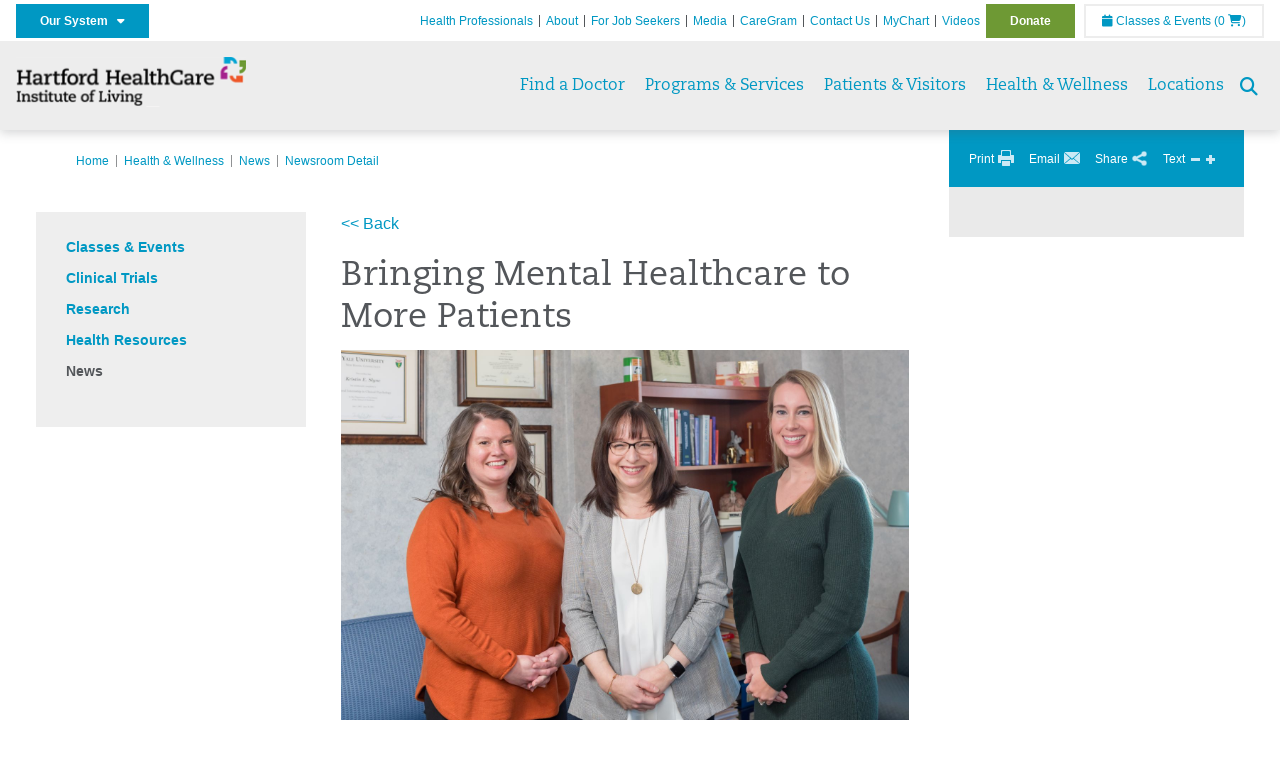

--- FILE ---
content_type: text/html; charset=utf-8
request_url: https://www.instituteofliving.org/health-wellness/news/newsroom-detail?articleid=53196&publicId=469
body_size: 32932
content:


<!DOCTYPE html>
<html id="htmlTag" xmlns="http://www.w3.org/1999/xhtml">
<head id="Head1">
    <!--Copyright Bridgeline Digital, Inc. An unpublished work created in 2009. All rights reserved. This software contains the confidential and trade secret information of Bridgeline Digital, Inc. ("Bridgeline").  Copying, distribution or disclosure without Bridgeline's express written permission is prohibited-->
    <title>Bringing Mental Healthcare to More Patients | Institute of Living | Hartford HealthCare | CT</title>
<link rel="stylesheet" href=https://use.typekit.net/jnn6gag.css>
<meta name="description" content="Learn more about Newsroom Detail at instituteofliving.org" />
<meta name="hhc-article-id" content="53196" />
<meta name="iapps:tag:search-category" content="News" />
<meta name="Publication Date" content="2024-01-04 00:00" />
<meta name="viewport" content="width=device-width, initial-scale=1.0" />
<meta http-equiv="X-UA-Compatible" content="IE=Edge" />
<meta name="iapps:siteid" content="88f270fc-6296-4845-8f09-cec4969251df" />
<meta name="iapps:completefriendlyurl" content="/health-wellness/news/newsroom-detail?articleid=53196&amp;publicId=469" />
<meta name="iapps:objecttype" content="Page" />
<meta name="SearchPriority" content="0" />
<meta name="iapps:tag:section" content="Health &amp; Wellness" />
<link media="ALL" rel="stylesheet" type="text/css" href="/Style%20Library/Hartford%20Hospital/foundation.css?v=639040964136240281" />
<link media="ALL" rel="stylesheet" type="text/css" href="/Style%20Library/Hartford%20Hospital/redesign-rows.css?v=639040964136552753" />
<!--[if LTE IE 8]><link media="ALL" rel="stylesheet" type="text/css" href="/Style%20Library/Hartford%20Hospital/lteie8.css?v=639040964136396483" /><![endif]-->
<!--[if LTE IE 8]><link media="ALL" rel="stylesheet" type="text/css" href="/Style%20Library/Hartford%20Hospital/lteie8-redesign.css?v=639040964136396483" /><![endif]-->
<link media="ALL" rel="stylesheet" type="text/css" href="/Style%20Library/Hartford%20Hospital/default.css?v=639040964136083962" />
<link media="ALL" rel="stylesheet" type="text/css" href="/Style%20Library/Hartford%20Hospital/redesign-wrapper.css?v=639040964136552753" />
<link media="ALL" rel="stylesheet" type="text/css" href="/Style%20Library/Hartford%20Hospital/redesign-wrapper-custom.css?v=639040964136552753" />
<link media="ALL" rel="stylesheet" type="text/css" href="/Style%20Library/Hartford%20Hospital/jquery.bxslider.css?v=639040964136396483" />
<link media="ALL" rel="stylesheet" type="text/css" href="/Style%20Library/Hartford%20Hospital/featherlight.min.css?v=639040964136240281" />
<link media="ALL" rel="stylesheet" type="text/css" href="/Style%20Library/Hartford%20Hospital/jquery-ui.css?v=639040964136240281" />
<link media="ALL" rel="stylesheet" type="text/css" href="/Style%20Library/Hartford%20Hospital/special-styles-2.css?v=638817040189321730" />
<link media="ALL" rel="stylesheet" type="text/css" href="/Style%20Library/Hartford%20Hospital/newshub.css?v=639040964136396483" />
<link media="ALL" rel="stylesheet" type="text/css" href="/Style%20Library/Hartford%20Hospital/global.min.css?v=639040964136240281" />
<link media="Print" rel="stylesheet" type="text/css" href="/Style%20Library/Hartford%20Hospital/print.css?v=639040964136396483" />
<script type="text/javascript" src="//ajax.googleapis.com/ajax/libs/jquery/1.9.1/jquery.min.js"></script>
<script type="text/javascript" src="//ajax.googleapis.com/ajax/libs/jqueryui/1.9.1/jquery-ui.min.js"></script>
<script type="text/javascript" src="/Script%20Library/Hartford%20Hospital/default.js?v=639040964135146459"></script>
<script type="text/javascript" src="/Script%20Library/Global/taleo.js?v=639040964134833953"></script>
<script type="text/javascript" src="/Script%20Library/Global/inviewport.js?v=639040964134833953"></script>
<script type="text/javascript" src="/Script%20Library/Hartford%20Hospital/parallax.js?v=639040964135771520"></script>
<script type="text/javascript" src="/Script%20Library/Hartford%20Hospital/flexslider.min.js?v=639040964135302721"></script>
<script type="text/javascript" src="/Script%20Library/Hartford%20Hospital/smoothHeader.js?v=639040964135771520"></script>
<script type="text/javascript" src="/Script%20Library/Unassigned/featherlight.min.js?v=639040964135927991"></script>
<script type="text/javascript" src="/Script%20Library/Hartford%20Hospital/ie.js?v=639040964135302721"></script>
<script type="text/javascript" src="/Script%20Library/Hartford%20Hospital/navigation.js?v=639040964135615693"></script>
<script type="text/javascript" src="/Script%20Library/Unassigned/iframeResizer.min.js?v=638295907055548480"></script>
<script type="text/javascript" src="/Script%20Library/Unassigned/scripts.min.js?v=639040964135927991"></script>
<script type="text/javascript">
//<![CDATA[
var publicSiteUrl='https://www.instituteofliving.org/';
var editorContext='SiteEditor';
var basePageType='basepage';
var pageState='View';
var jSpinnerUrl='/iapps_images/spinner.gif';
var jRotatingCube='/iapps_images/loading-spinner.gif';
var jWebApiRoutePath='api';
var PageId='336bc1c8-d252-4123-91d1-796a35a5998c';
var WorkflowId='';
var ReferrerTypeId='8';
var ReferrerUrl='health-wellness/news/newsroom-detail';

var siteId = '88f270fc-6296-4845-8f09-cec4969251df';var swgif = '/Tracking/WebPageEventLogger.axd';
//]]>
</script>
<!-- Google Tag Manager - modified for iAPPS -->
<script>
    (function(w, d, s, l, i) {
        if (pageState != 'Edit') {
            w[l] = w[l] || [];
            w[l].push({
                'gtm.start': new Date().getTime(),
                event: 'gtm.js'
            });
            var f = d.getElementsByTagName(s)[0],
                j = d.createElement(s),
                dl = l != 'dataLayer' ? '&l=' + l : '';
            j.async = true;
            j.src = 'https://www.googletagmanager.com/gtm.js?id=' + i + dl;
            f.parentNode.insertBefore(j, f);
        }
    }) (window, document, 'script', 'dataLayer', 'GTM-KTPV5VJ');
</script>
<!-- End Google Tag Manager --><!-- Clean URL of Cross-Domain Tracking code --> 
<script type="text/javascript">
 $(window).bind("load", function() {
     var uri = window.location.toString();
     if (uri.indexOf("?_ga=") > 0) {
       var clean_uri = uri.substring(0, uri.indexOf("?_ga="));
       window.history.replaceState({}, document.title, clean_uri);
     } else if (uri.indexOf("&_ga=") > 0) {
       var clean_uri = uri.substring(0, uri.indexOf("&_ga="));
       window.history.replaceState({}, document.title, clean_uri);
     }
 });
</script>
<!-- End Cross-Domain Tracking code --><meta name="image" property="og:image" content="https://hartfordhealthcare.org/Image%20Library/Logos%20.%20Icons/open-graph.png"><link id="favicon" rel="shortcut icon" href="/Configuration/Template%20Images/favicon.ico" /><link rel="stylesheet" href="https://cdnjs.cloudflare.com/ajax/libs/font-awesome/6.7.1/css/all.min.css" integrity="sha512-5Hs3dF2AEPkpNAR7UiOHba+lRSJNeM2ECkwxUIxC1Q/FLycGTbNapWXB4tP889k5T5Ju8fs4b1P5z/iB4nMfSQ==" crossorigin="anonymous" referrerpolicy="no-referrer" />
</head>
<body id="bodyTag">
    <!-- Google Tag Manager (noscript) -->
<noscript><iframe src="https://www.googletagmanager.com/ns.html?id=GTM-KTPV5VJ"
height="0" width="0" style="display:none;visibility:hidden"></iframe></noscript>
<!-- End Google Tag Manager (noscript) -->
    
    <form method="post" action="/health-wellness/news/newsroom-detail?articleid=53196&amp;publicId=469" id="form1">
<div class="aspNetHidden">
<input type="hidden" name="__EVENTTARGET" id="__EVENTTARGET" value="" />
<input type="hidden" name="__EVENTARGUMENT" id="__EVENTARGUMENT" value="" />

</div>

<script type="text/javascript">
//<![CDATA[
var theForm = document.forms['form1'];
function __doPostBack(eventTarget, eventArgument) {
    if (!theForm.onsubmit || (theForm.onsubmit() != false)) {
        theForm.__EVENTTARGET.value = eventTarget;
        theForm.__EVENTARGUMENT.value = eventArgument;
        theForm.submit();
    }
}
//]]>
</script>


<script src="https://ajax.aspnetcdn.com/ajax/4.6/1/WebForms.js" type="text/javascript"></script>
<script type="text/javascript">
//<![CDATA[
window.WebForm_PostBackOptions||document.write('<script type="text/javascript" src="/WebResource.axd?d=aIvyPnxdhJlXIxuiLb0RPTca53cwtarU_dYCpzxFNhAMn08lvVqJw9sXdOQG-wBR8-66S0u5bopl48FWmmQHozLNf7S_edFQ7XrhyHhP2vAMDryixc2GR72AxvzWx-4_N7YpCvpKo-vFBW0sNxTTKQ2&amp;t=638259222740000000"><\/script>');//]]>
</script>



<script type="text/javascript">
//<![CDATA[
var jTemplateType='0';var loadedFromVersion='False';//]]>
</script>

<script src="https://ajax.aspnetcdn.com/ajax/4.6/1/MicrosoftAjax.js" type="text/javascript"></script>
<script type="text/javascript">
//<![CDATA[
(window.Sys && Sys._Application && Sys.Observer)||document.write('<script type="text/javascript" src="/ScriptResource.axd?d=[base64]&t=5d0a842b"><\/script>');//]]>
</script>

<script src="https://ajax.aspnetcdn.com/ajax/4.6/1/MicrosoftAjaxWebForms.js" type="text/javascript"></script>
<script type="text/javascript">
//<![CDATA[
(window.Sys && Sys.WebForms)||document.write('<script type="text/javascript" src="/ScriptResource.axd?d=[base64]&t=5d0a842b"><\/script>');//]]>
</script>

        <script type="text/javascript">
//<![CDATA[
Sys.WebForms.PageRequestManager._initialize('scriptManager', 'form1', [], [], [], 90, '');
//]]>
</script>

        
        
        
<div id="homepage" class="acutecare skin">
    
<header id="global-header" class="site-header">

    <div class="site-header__utility">
        <div class="container">
            <div class="grid-x">
                <div class="cell xsmall-24 medium-3 site-header__utility-network">
                    <nav id="utility-network" class="utility-network">
                      <button
                        id="utility-network__toggle"
                        class="button button--solid-blue"
                        aria-controls="utility-network__menu"
                        aria-expanded="false"
                        type="button"
                      >
                        Our System &nbsp; <i class="fa-solid fa-caret-down" aria-hidden="true"></i>
                      </button>

                      <ul id="utility-network__menu" class="menu bg--blue" role="menu" aria-label="Our System">
                        <!-- Group 1 -->
                        <li role="none"><a role="menuitem" href="https://hartfordhealthcare.org" target="_blank" rel="noopener noreferrer">Hartford HealthCare</a></li>
                        <li role="none"><a role="menuitem" href="https://backushospital.org" target="_blank" rel="noopener noreferrer">Backus Hospital</a></li>
                        <li role="none"><a role="menuitem" href="https://charlottehungerford.org" target="_blank" rel="noopener noreferrer">Charlotte Hungerford Hospital</a></li>
                        <li role="none"><a role="menuitem" href="https://hartfordhospital.org" target="_blank" rel="noopener noreferrer">Hartford Hospital</a></li>
                        <li role="none"><a role="menuitem" href="https://thocc.org" target="_blank" rel="noopener noreferrer">Hospital of Central Connecticut</a></li>
                        <li role="none"><a role="menuitem" href="https://www.echn.org" target="_blank" rel="noopener noreferrer">Manchester Memorial Hospital</a></li>
                        <li role="none"><a role="menuitem" href="https://midstatemedical.org" target="_blank" rel="noopener noreferrer">MidState Medical Center</a></li>
                        <li role="none"><a role="menuitem" href="https://www.stvincents.org" target="_blank" rel="noopener noreferrer">St. Vincent&apos;s Medical Center</a></li>
                        <li role="none"><a role="menuitem" href="https://windhamhospital.org" target="_blank" rel="noopener noreferrer">Windham Hospital</a></li>

                        <li class="menu__separator" role="separator" aria-hidden="true"></li>

                        <!-- Group 2 -->
                        <li role="none"><a role="menuitem" href="https://hhcbehavioralhealth.org" target="_blank" rel="noopener noreferrer">Behavioral Health Network</a></li>
                        <li role="none"><a role="menuitem" href="https://instituteofliving.org" target="_blank" rel="noopener noreferrer">Institute of Living</a></li>
                        <li role="none"><a role="menuitem" href="https://natchaug.org" target="_blank" rel="noopener noreferrer">Natchaug Hospital</a></li>
                        <li role="none"><a role="menuitem" href="https://natchaugschools.org" target="_blank" rel="noopener noreferrer">Natchaug Schools</a></li>
                        <li role="none"><a role="menuitem" href="https://rushford.org" target="_blank" rel="noopener noreferrer">Rushford</a></li>
                        <li role="none"><a role="menuitem" href="https://ridgerecovery.org" target="_blank" rel="noopener noreferrer">The Ridge Recovery Center</a></li>

                        <li class="menu__separator" role="separator" aria-hidden="true"></li>

                        <!-- Group 3 -->
                        <li role="none"><a role="menuitem" href="https://hartfordhealthcaremedicalgroup.org" target="_blank" rel="noopener noreferrer">HHC Medical Group</a></li>
                        <li role="none"><a role="menuitem" href="https://integratedcarepartners.org" target="_blank" rel="noopener noreferrer">Integrated Care Partners</a></li>

                        <li class="menu__separator" role="separator" aria-hidden="true"></li>

                        <!-- Group 4 -->
                        <li role="none"><a role="menuitem" href="https://hartfordhealthcarerehabnetwork.org" target="_blank" rel="noopener noreferrer">HHC Rehabilitation Network</a></li>
                        <li role="none"><a role="menuitem" href="https://hhcseniorservices.org" target="_blank" rel="noopener noreferrer">HHC Senior Services</a></li>
                        <li role="none"><a role="menuitem" href="https://hartfordhealthcareathome.org" target="_blank" rel="noopener noreferrer">HHC at Home</a></li>
                        <li role="none"><a role="menuitem" href="https://hhcindependenceathome.org" target="_blank" rel="noopener noreferrer">Independence at Home</a></li>
                        <li role="none"><a role="menuitem" href="https://www.stvincentsspecialneeds.org" target="_blank" rel="noopener noreferrer">Special Needs Services</a></li>

                        <li class="menu__separator" role="separator" aria-hidden="true"></li>

                        <!-- Group 5 -->
                        <li role="none"><a role="menuitem" href="https://hartfordhealthcare.org/CESI" target="_blank" rel="noopener noreferrer">Center for Education, Simulation &amp; Innovation (CESI)</a></li>
                        <li role="none"><a role="menuitem" href="https://hartfordhealthcare.org/about-us/innovation" target="_blank" rel="noopener noreferrer">HHC Innovation</a></li>

                        <li class="menu__separator" role="separator" aria-hidden="true"></li>

                        <!-- Group 6 -->
                        <li role="none"><a role="menuitem" href="https://hartfordhealthcare.org/services/hartford-healthcare-institutes" target="_blank" rel="noopener noreferrer">HHC Institutes</a></li>
                      </ul>
                    </nav>
                </div>
                <div class="cell xsmall-24 medium-21 site-header__utility-navigation">

                    <nav class="utility-navigation">
                        <ul class="utility-navigation__menu"><li class="first"><a href="/health-professionals">Health Professionals</a></li><li><a href="/about-us">About</a></li><li><a href="https://www.hhccareers.org/us/en" target="_blank">For Job Seekers</a></li><li><a href="/for-the-media">Media</a></li><li><a href="https://hartfordhospital.org/caregrams" target="_blank">CareGram</a></li><li><a href="/contact-us">Contact Us</a></li><li><a href="/mychart">MyChart</a></li><li><a href="/video-gallery">Videos</a></li><li class="last donate"><a href="https://giving.hartfordhospital.org" target="_blank">Donate</a></li></ul>

                        <span id="ctl01_ppheader_2_0_liEventsList" class="link-classes">
                            <a id="ctl01_ppheader_2_0_hlClassesEvents" href="/health-wellness/classes-events/conifer-events"><span class="fa fa-calendar"></span>&nbsp;Classes & Events</a>
                            <a id="ctl01_ppheader_2_0_hlCart" href="/health-wellness/classes-events/conifer-cart">
                                (0&nbsp;<span class="fa fa-shopping-cart"></span>)
                            </a>
                        </span>
                        
                    </nav>
                </div>
            </div>
        </div>
    </div>

    <div class="site-header__primary bg--lightgray">
        <div class="container">
            <div class="grid-x">
                <div class="cell xsmall-14 medium-5 large-6 site-header__primary-logo">
                    <a href="/">
                        <img id="ctl01_ppheader_2_0_imgLogo" src="https://instituteofliving.org/Image%20Library/88f270fc-6296-4845-8f09-cec4969251df/Unassigned/HHC-IOL-Logo-horiz-469x102.png" alt="Institute of Living | Hartford HealthCare | CT" /></a>
                </div>
                <div class="cell xsmall-24 medium-19 large-18 site-header__primary-navigation">

                    <button id="global-header__menu-toggle" class="menu-toggle button" aria-label="Site Navigation" aria-controls="global-header" aria-expanded="false">
                        Menu <i class="fa fa-caret-down"></i>
                    </button>

                    <button id="global-header__search-toggle" class="search-toggle fa fa-search"></button>

                    <nav id="primary-navigation" class="primary-navigation">
                        
                                <ul class="primary-navigation__menu menu-item__submenu">
                                    
                                <li id="ctl01_ppheader_2_0_lvPrimaryNavigation_ctrl0_liListItem" class="menu-item">
                                    <a id="ctl01_ppheader_2_0_lvPrimaryNavigation_ctrl0_hlTitle" href="../../find-a-doctor">Find a Doctor</a>
                                    
                                </li>
                            
                                <li id="ctl01_ppheader_2_0_lvPrimaryNavigation_ctrl1_liListItem" class="menu-item menu-item-has-submenu">
                                    <a id="ctl01_ppheader_2_0_lvPrimaryNavigation_ctrl1_hlTitle" href="../../programs-services">Programs &amp; Services</a>
                                    <div class="menu-item__submenu">
  <div class="grid-x grid-padding-x grid-padding-y">
    <div class="cell xsmall-24 medium-8"><ul>
<li><a href="https://instituteofliving.org/programs-services/programs-services" returnvalue="/programs-services/programs-services,,Page,_self,,,false,false,false,false,fe61ba01-1315-41b3-a044-5ad2d700571e,;NoWatch"><strong>A - Z Services</strong></a></li>
<li><a href="https://instituteofliving.org/programs-services/adult-services/adult-services" returnvalue="/programs-services/adult-services/adult-services,,Page,_self,,,false,false,false,false,e662b0df-bac4-4de2-b9f5-5e2c52b248ab,;NoWatch">Adult Services</a></li>
<li><a href="https://instituteofliving.org/programs-services/anxiety-disorders-center/anxiety-disorders-center" returnvalue="/programs-services/anxiety-disorders-center/anxiety-disorders-center,,Page,_self,,,false,false,false,false,41940d05-1a64-4f15-b078-53a23f3d6d0b,;NoWatch">Anxiety Disorders Center</a></li>
<li><a href="https://instituteofliving.org/programs-services/child-adolescent-services/child-adolescent-services" returnvalue="/programs-services/child-adolescent-services/child-adolescent-services,,Page,_self,,,false,false,false,false,d3880ac3-8369-4ffd-9b34-b202f70879ad,;NoWatch">Child & Adolescent Services</a></li>
<li><a returnvalue="/programs-services/family-resource-center/family-resource-center,,Page,_self,,,false,false,false,false,9b39c634-2b03-4e12-8352-8c30eee5952e,;NoWatch" href="https://instituteofliving.org/programs-services/family-resource-center/family-resource-center">Family Resource Center</a></li>
<li><a href="https://instituteofliving.org/programs-services/geriatric-services/geriatric-services" returnvalue="/programs-services/geriatric-services/geriatric-services,,Page,_self,,,false,false,false,false,2d93fd54-5625-44f4-8d11-008dce69128a,;NoWatch">Geriatric Services</a></li>
<li><a href="https://instituteofliving.org/programs-services/inpatient-treatment/inpatient-treatment" returnvalue="/programs-services/inpatient-treatment/inpatient-treatment,,Page,_self,,,false,false,false,false,1c9c76c0-6384-45a4-a6cb-12b0e3f54b1e,;NoWatch">Inpatient Treatment</a></li>
<li><a href="https://instituteofliving.org/programs-services/anxiety-disorders-center/treatment-options-at-the-adc/intensive-outpatient-program/intensive-outpatient-program" returnvalue="/programs-services/intensive-outpatient-program/intensive-outpatient-program,,Page,_self,,,false,false,false,false,d1034265-44c4-494d-b5e4-e057d707499f,;NoWatch">Intensive Outpatient Program</a></li>
<li><a href="https://instituteofliving.org/programs-services/match/medication-assisted-treatment-close-to-home-match" class="" title="Medication Assisted Treatment Close to Home (MATCH™)" target="" rel="" data-iapps-linktype="Page" data-iapps-managed="true" data-iapps-objectid="853348e2-f52a-4699-bf00-d73276bcf581" data-iapps-siteid="88f270fc-6296-4845-8f09-cec4969251df">Medication Assisted Treatment Close to Home (MATCH™) </a></li>
</ul></div>
    <div class="cell xsmall-24 medium-8"><ul>
<li><a href="https://instituteofliving.org/programs-services/anxiety-disorders-center/treatment-options-at-the-adc/intensive-outpatient-program/intensive-outpatient-program" returnvalue="/programs-services/intensive-outpatient-program/intensive-outpatient-program,,Page,_self,,,false,false,false,false,d1034265-44c4-494d-b5e4-e057d707499f,;NoWatch">Outpatient Treatment</a></li>
<li><a href="https://instituteofliving.org/programs-services/partial-hospitalization-program/partial-hospitalization-program" title="Partial Hospitalization Program" data-iapps-linktype="Page" data-iapps-managed="true" data-iapps-objectid="c66a197b-2069-4a1d-8787-e6517e983603" data-iapps-siteid="88f270fc-6296-4845-8f09-cec4969251df">Partial Hospitalization Program</a></li>
<li><a href="https://instituteofliving.org/programs-services/reproductive-mental-health-center/perinatal-day-program/perinatal-day-program" title="Perinatal Day Program" data-iapps-linktype="Page" data-iapps-managed="true" data-iapps-objectid="3d94256b-b2bc-40c3-b9fe-423001a0d6ef" data-iapps-siteid="88f270fc-6296-4845-8f09-cec4969251df">Perinatal Day Program</a></li>
<li><a href="https://instituteofliving.org/programs-services/psychiatric-vocational-services/psychiatric-vocational-services" returnvalue="/programs-services/psychiatric-vocational-services/psychiatric-vocational-services,,Page,_self,,,false,false,false,false,ca8a05fd-4eab-4ffe-9277-f6596e84860a,;NoWatch">Psychiatric Vocational Services</a></li>
<li><a href="https://instituteofliving.org/programs-services/reproductive-mental-health-center/reproductive-mental-health-center" title="Reproductive Mental Health Center " data-iapps-linktype="Page" data-iapps-managed="true" data-iapps-objectid="88f270fc-6296-4845-8f09-cec4969251df">Reproductive Mental Health Services</a></li>
<li><a href="https://instituteofliving.org/programs-services/schizophrenia-rehabilitation-program" title="Schizophrenia Rehabilitation Program" data-iapps-linktype="External" data-iapps-managed="true" data-iapps-objectid="00000000-0000-0000-0000-000000000000">Schizophrenia Rehabilitation Program</a></li>
<li><a href="https://instituteofliving.org/programs-services/the-webb-school-programs/the-webb-school-programs" returnvalue="/programs-services/the-webb-school-programs/the-webb-school-programs,,Page,_self,,,false,false,false,false,d8c06c8e-21f1-4d7d-9d5e-6a6ae9273a0b,;NoWatch">The Webb School Programs</a></li>
<li><a href="https://instituteofliving.org/programs-services/virtual-health/virtual-health" class="" title="Virtual Health" target="" rel="" data-iapps-linktype="Page" data-iapps-managed="true" data-iapps-objectid="1f49b24f-3608-41d2-bca9-77009503cf5f" data-iapps-siteid="88f270fc-6296-4845-8f09-cec4969251df">Virtual Health</a></li>
<li><a returnvalue="/programs-services/young-adult-services/young-adult-services,,Page,_self,,,false,false,false,false,de6a5d94-0be0-4331-90eb-9f23df015c14,;NoWatch" href="https://instituteofliving.org/programs-services/young-adult-services/young-adult-services">Young Adult Services</a></li>
<li><a href="https://instituteofliving.org/programs-services/programs-services" returnvalue="/programs-services/programs-services,,Page,_self,,,false,false,false,false,fe61ba01-1315-41b3-a044-5ad2d700571e,;NoWatch"><strong>More Services >></strong></a></li>
</ul></div>
    <div class="cell xsmall-24 medium-8"><h4 style="margin-top: 0px;">Divisions & Centers</h4>
<ul>
<li><a href="https://instituteofliving.org/health-professionals/center-for-racial-trauma/center-for-racial-trauma" title="Center for Racial Trauma" data-iapps-linktype="Page" data-iapps-managed="true" data-iapps-objectid="51879b42-f68f-415d-b0eb-2be5d7590b5e" data-iapps-siteid="88f270fc-6296-4845-8f09-cec4969251df">Center for Research on Racial Trauma and Community Healing</a></li>
<li><a href="https://instituteofliving.org/health-professionals/department-of-psychology/department-of-psychology" title="Department of Psychology" data-iapps-linktype="Page" data-iapps-managed="true" data-iapps-objectid="3dccb3f0-5354-4558-a6c6-9397f08482da" data-iapps-siteid="88f270fc-6296-4845-8f09-cec4969251df">Department of Psychology</a></li>
<li><a href="https://instituteofliving.org/health-professionals/division-of-health-psychology/division-of-health-psychology" title="Division of Health Psychology" data-iapps-linktype="Page" data-iapps-managed="true" data-iapps-objectid="49c48307-d201-45da-8636-b3153bc0b067" data-iapps-siteid="88f270fc-6296-4845-8f09-cec4969251df">Division of Health Psychology</a></li>
<li><a href="https://instituteofliving.org/health-professionals/division-of-neuropsychology/division-of-neuropsychology" title="Division of Neuropsychology" data-iapps-linktype="Page" data-iapps-managed="true" data-iapps-objectid="9adf0ee6-a960-4fbe-9746-e9c0fada534f" data-iapps-siteid="88f270fc-6296-4845-8f09-cec4969251df">Division of Neuropsychology</a></li>
<li><a href="https://instituteofliving.org/health-professionals/division-of-psychiatry-and-the-law/division-of-psychiatry-and-the-law" title="Division of Psychiatry and the Law" data-iapps-linktype="Page" data-iapps-managed="true" data-iapps-objectid="42447713-8aa3-475a-bb49-eb55eacf92ea" data-iapps-siteid="88f270fc-6296-4845-8f09-cec4969251df">Division of Psychiatry and the Law</a><a href="https://instituteofliving.org/programs-services/psychiatric-vocational-services/psychiatric-vocational-services" returnvalue="/programs-services/psychiatric-vocational-services/psychiatric-vocational-services,,Page,_self,,,false,false,false,false,ca8a05fd-4eab-4ffe-9277-f6596e84860a,;NoWatch"></a><a href="https://instituteofliving.org/programs-services/psychiatric-vocational-services/psychiatric-vocational-services" returnvalue="/programs-services/psychiatric-vocational-services/psychiatric-vocational-services,,Page,_self,,,false,false,false,false,ca8a05fd-4eab-4ffe-9277-f6596e84860a,;NoWatch"></a></li>
<li><a href="https://instituteofliving.org/health-professionals/olin-neuropsychiatry-research-center/olin-neuropsychiatry-research-center" title="Olin Neuropsychiatry Research Center" data-iapps-linktype="Page" data-iapps-managed="true" data-iapps-objectid="187fd987-0f50-4f46-9b40-0809f2a1b188" data-iapps-siteid="88f270fc-6296-4845-8f09-cec4969251df">Olin Neuropsychiatry Research Center</a></li>
</ul></div>
  </div>
</div>
                                </li>
                            
                                <li id="ctl01_ppheader_2_0_lvPrimaryNavigation_ctrl2_liListItem" class="menu-item menu-item-has-submenu">
                                    <a id="ctl01_ppheader_2_0_lvPrimaryNavigation_ctrl2_hlTitle" href="../../patients-visitors">Patients &amp; Visitors</a>
                                    <div class="menu-item__submenu">
  <div class="grid-x grid-padding-x grid-padding-y">
    <div class="cell xsmall-24 medium-12"><ul>
<li><a href="https://instituteofliving.org/patients-visitors/before-you-arrive/before-you-arrive">Before You Arrive</a></li>
<li><a href="https://instituteofliving.org/patients-visitors/admitting/admitting">Admitting</a></li>
<li><a href="https://instituteofliving.org/patients-visitors/during-your-stay/during-your-stay" class="" title="During Your Stay" target="" rel="" data-iapps-linktype="Page" data-iapps-managed="true" data-iapps-objectid="781f64a5-b210-4c11-a1ec-738a8f5a291b" data-iapps-siteid="88f270fc-6296-4845-8f09-cec4969251df">During Your Stay</a></li>
<li><a href="https://instituteofliving.org/patients-visitors/after-your-stay/after-your-stay">After Your Stay</a></li>
<li><a href="https://instituteofliving.org/patients-visitors/billing-insurance/billing-insurance">Billing & Insurance</a></li>
<li><a href="https://instituteofliving.org/patients-visitors/community-resources/community-resources" title="Community Resources" data-iapps-linktype="Page" data-iapps-managed="true" data-iapps-objectid="34e03610-574f-4f37-bc98-d928c3da5be0" data-iapps-siteid="88f270fc-6296-4845-8f09-cec4969251df">Community Resources</a></li>
<li><a href="https://instituteofliving.org/patients-visitors/billing-insurance/financial-assistance-program/financial-assistance-program">Financial Assistance</a></li>
<li><a href="https://instituteofliving.org/patients-visitors/billing-insurance/price-transparency/price-transparency" class="" title="HH/IOL List of Charges" target="" rel="" data-iapps-linktype="Page" data-iapps-managed="true" data-iapps-objectid="60123aa7-5ecd-4637-b5bc-bd9391238ea4" data-iapps-siteid="88f270fc-6296-4845-8f09-cec4969251df">List of Charges</a></li>
<li><a href="https://instituteofliving.org/patients-visitors/mychart/mychart" class="" title="MyChart" target="" rel="" data-iapps-linktype="Page" data-iapps-managed="true" data-iapps-objectid="bce68c9e-fc28-406f-8415-764917a84874" data-iapps-siteid="88f270fc-6296-4845-8f09-cec4969251df">MyChartPLUS</a></li>
</ul></div>
    <div class="cell xsmall-24 medium-12"><ul>
<li><a href="https://instituteofliving.org/patients-visitors/caregram/caregram" title="CareGram" target="" rel="" data-iapps-linktype="Page" data-iapps-managed="true" data-iapps-objectid="6754dedb-f56e-4c67-9185-c08d4ad06c97" data-iapps-siteid="88f270fc-6296-4845-8f09-cec4969251df">CareGram</a></li>
<li><a href="https://instituteofliving.org/patients-visitors/directions/directions" data-iapps-linktype="External" data-iapps-managed="true">Directions & Parking Information</a></li>
<li><a href="https://instituteofliving.org/patients-visitors/medical-records/medical-records" title="Medical Records" data-iapps-linktype="Page" data-iapps-managed="true" data-iapps-objectid="d857ad56-7180-4b1a-9b3d-8607c781d61a" data-iapps-siteid="88f270fc-6296-4845-8f09-cec4969251df">Medical Records</a></li>
<li><a href="https://instituteofliving.org/patients-visitors/patient-safety-quality/patient-safety-quality">Patient Safety & Quality</a></li>
<li><a href="https://instituteofliving.org/patients-visitors/patient-rights-privacy/patient-rights-privacy">Patient Rights & Privacy</a></li>
<li><a href="https://instituteofliving.org/patients-visitors/statement-of-non-discrimination/statement-of-non-discrimination">Statement of Non-Discrimination</a></li>
<li><a href="https://instituteofliving.org/patients-visitors/online-bill-pay/online-bill-pay">Online Bill Pay</a></li>
</ul>
<p><a href="https://instituteofliving.org/health-professionals/research/clinical-trials-unit/clinical-trials-unit" title="Clinical Trials Unit" data-iapps-linktype="Page" data-iapps-managed="true" data-iapps-objectid="359577e4-d794-48bc-b9f3-fefd20a00900" data-iapps-siteid="88f270fc-6296-4845-8f09-cec4969251df">Clinical Research Trials</a><br><br></p>
<p><a href="https://instituteofliving.org/patients-visitors/news/news">News</a></p>
<ul>
<li><a href="https://instituteofliving.org/patients-visitors/news/institute-of-living-news" title="Institute of Living News" target="" rel="" data-iapps-linktype="Page" data-iapps-managed="true" data-iapps-objectid="6802cc65-40bf-4887-8414-342266ef6098" data-iapps-siteid="88f270fc-6296-4845-8f09-cec4969251df">Institute of Living News</a></li>
<li><a href="https://healthnewshub.org" title="" target="_blank" rel="" data-iapps-linktype="External" data-iapps-managed="true">Health News Hub</a></li>
</ul></div>
  </div>
</div>
                                </li>
                            
                                <li id="ctl01_ppheader_2_0_lvPrimaryNavigation_ctrl3_liListItem" class="menu-item menu-item-has-submenu">
                                    <a id="ctl01_ppheader_2_0_lvPrimaryNavigation_ctrl3_hlTitle" href="../../health-wellness">Health &amp; Wellness</a>
                                    <div class="menu-item__submenu">
  <div class="grid-x grid-padding-x grid-padding-y">
    <div class="cell xsmall-24 medium-12"><h3><a href="https://instituteofliving.org/health-wellness/classes-events/conifer-events" returnvalue="https://instituteofliving.org/health-wellness/classes-events/conifer-events,,Page,_self,,,false,false,false,false,26babaa8-39a6-48d1-902c-ab1f267e8434,;NoWatch">Classes & Events</a></h3>
<h3><a href="https://instituteofliving.org/health-professionals/clinical-trials/clinical-trials" class="" title="Clinical Trials" target="" rel="" data-iapps-linktype="Page" data-iapps-managed="true" data-iapps-objectid="4f5b30e1-6c1f-46d7-a683-328506042a82" data-iapps-siteid="88f270fc-6296-4845-8f09-cec4969251df">Clinical Trials</a></h3>
<h3><a href="https://instituteofliving.org/health-wellness/news/news" returnvalue="https://instituteofliving.org/health-wellness/news/news,,Page,_self,,,false,false,false,false,b7e18e8d-ebf4-43de-9a84-36138ce0da05,;NoWatch">News</a></h3>
<ul>
<li><a href="https://instituteofliving.org/health-wellness/news/newsroom-listing" class="" title="Newsroom Listing" target="" rel="" data-iapps-linktype="Page" data-iapps-managed="true" data-iapps-objectid="20e8b599-b836-48ef-a708-1eaa7e5c0cdd" data-iapps-siteid="88f270fc-6296-4845-8f09-cec4969251df">Institute of Living News</a></li>
<li><a href="https://healthnewshub.org/" target="_blank">Health News Hub</a></li>
</ul></div>
    <div class="cell xsmall-24 medium-12"><h3><a href="https://instituteofliving.org/health-wellness/health-resources/health-resources">Health Resources</a></h3>
<ul>
<li><a href="https://instituteofliving.org/health-wellness/health-resources/health-library/health-library">Health Library</a></li>
<li><a href="https://instituteofliving.org/health-wellness/health-resources/health-library-a-z-of-topics/a-z-topics">A - Z of Topics</a></li>
<li><a href="https://instituteofliving.org/health-wellness/health-resources/video-library/video-library">Video Library</a></li>
<li><a href="https://instituteofliving.org/health-wellness/health-resources/addiction-quiz/addiction-quiz">Addiction Quiz</a></li>
<li><a href="https://instituteofliving.org/health-wellness/health-resources/emotional-health/emotional-health">Emotional Health</a></li>
<li><a href="https://instituteofliving.org/health-wellness/health-resources/for-alumni/for-alumni">For Alumni</a></li>
<li><a href="https://instituteofliving.org/health-wellness/health-resources/for-teens/for-teens">For Teens</a></li>
<li><a href="https://instituteofliving.org/health-wellness/health-resources/for-parents-caregivers/parents-caregivers">For Parents & Caregivers </a></li>
<li><a href="https://instituteofliving.org/health-wellness/health-resources/lifestyle-checkup-tools/lifestyle-checkup-tools">Lifestyle Checkup Tools</a></li>
<li><a href="https://instituteofliving.org/health-wellness/health-resources/links-to-information/links-to-information">Links to Information</a></li>
<li><a href="https://instituteofliving.org/health-wellness/health-resources/online-resources/online-resources">Online Resources</a></li>
<li><a href="https://instituteofliving.org/health-wellness/health-resources/success-stories/success-stories">Success Stories</a></li>
<li><a href="https://instituteofliving.org/health-wellness/health-resources/workplace-violence/workplace-violence">Workplace Violence</a></li>
</ul></div>
  </div>
</div>
                                </li>
                            
                                <li id="ctl01_ppheader_2_0_lvPrimaryNavigation_ctrl4_liListItem" class="menu-item menu-item-has-submenu">
                                    <a id="ctl01_ppheader_2_0_lvPrimaryNavigation_ctrl4_hlTitle" href="../../locations">Locations</a>
                                    <div class="menu-item__submenu">
  <div class="grid-x grid-padding-x grid-padding-y">
    <div class="cell xsmall-24 medium-12"><ul>
<li><a href="https://instituteofliving.org/locations/assessment-center/assessment-center" data-iapps-linktype="Page" data-iapps-managed="true" data-iapps-objectid="29ae565f-aa0b-4b3d-84ff-3ff89058f25e">Access Center</a></li>
<li><a href="https://instituteofliving.org/locations/anxiety-disorders-center/anxiety-disorders-center" returnvalue="/locations/anxiety-disorders-center/anxiety-disorders-center,,Page,_self,,,false,false,false,false,c0b9d612-73b0-4a01-8cd6-97061370910c,;NoWatch">Anxiety Disorders Center</a></li>
<li><a href="https://instituteofliving.org/locations/family-resource-center/family-resource-center" returnvalue="/locations/family-resource-center/family-resource-center,,Page,_self,,,false,false,false,false,cd9c4798-a9d1-4cca-a6c8-f601e2576287,;NoWatch">Family Resource Center</a><a href="https://instituteofliving.org/locations/olin-neuropsychiatry-research-center" title="Olin Neuropsychiatry Research Center" data-iapps-linktype="External" data-iapps-managed="true" data-iapps-objectid="00000000-0000-0000-0000-000000000000"></a></li>
</ul></div>
    <div class="cell xsmall-24 medium-12"><ul>
<li><a href="https://instituteofliving.org/locations/institute-of-living/institute-of-living" returnvalue="/locations/institute-of-living/institute-of-living,,Page,_self,,,false,false,false,false,93b36e1c-5b22-4cc3-9190-1d096fef9036,;NoWatch">Institute of Living</a></li>
<li><a href="https://instituteofliving.org/locations/olin-neuropsychiatry-research-center" title="Olin Neuropsychiatry Research Center" data-iapps-linktype="External" data-iapps-managed="true" data-iapps-objectid="00000000-0000-0000-0000-000000000000">Olin Neuropsychiatry Research Center</a></li>
</ul></div>
  </div>
</div>
                                </li>
                            
                                </ul>
                            
                    </nav>

                </div>
            </div>
        </div>
    </div>
    <input type="hidden" name="ctl01$ppheader_2_0$hfSearchUrl" id="hfSearchUrl" value="/search" />
</header>

<div id="global-search" class="global-search" style="display: none;">
    <span id="global-search__close"><i class="fa fa-xmark"></i></span>
    <div id="global-search__fields">
        <input type="hidden" id="global-search__url" name="global-search__url" value="/search" />
        <input type="search" id="global-search__query" name="global-search__query" placeholder="Search by keyword..." onkeydown="if(event.keyCode==13) sendSearch();">
        <input type="button" id="global-search__submit" value="Go" onclick="sendSearch();" />
    </div>
</div>
    <div id="template" class="t10">
        <div class="container">
            <div class="main-content">
                 
<!-- ISYSINDEXINGOFF -->
<a id="top"></a>
<div id="page-navigation" class="clearfix noindex">
    <ul class="breadcrumbs clearfix"><li><a href="/">Home</a></li><li><a href="/health-wellness">Health &amp; Wellness</a></li><li><a href="/health-wellness/news">News</a></li><li class="last"><a href="/health-wellness/news/newsroom-detail">Newsroom Detail</a></li></ul>
    <ul class="utility">
        <li class="print">
            <a href="#">Print</a>
        </li>
        <li class="email">
            <a href="#">Email</a>
        </li>
        <li class="share">
            <a href="#" class="addthis_button_compact"><span>Share</span></a>
        </li>
        <li class="text-size">
            Text
            <a href="#" class="decrease" title="Decrease">Decrease</a>
            <a href="#" class="increase" title="Increase">Increase</a>
        </li>
    </ul>
</div>
<!-- ISYSINDEXINGON -->
                <div id="content">
                    <div class="three-column-layout clearfix">
                        <div class="left">
                            
                            
<!-- ISYSINDEXINGOFF --> 
<div class="noindex">

<div id="left-navigation-top"></div>
<div id="left-navigation">
    <ul class="CLHierarchicalNav"><li class="first"><a href="/health-wellness/classes-events">Classes &amp; Events</a></li><li><a href="/health-wellness/clinical-trials">Clinical Trials</a></li><li><a href="/health-wellness/research">Research</a></li><li class="hasChildren"><a href="/health-wellness/health-resources">Health Resources</a></li><li class="last selected"><a href="/health-wellness/news">News</a></li></ul>
</div>
	</div>
<!-- ISYSINDEXINGON -->
                            
                        </div>
                        <div class="middle">
                            <div class="hhcnewsroom-article">
                                <a id="ctl01_hlBack" href="/health-wellness/news/newsroom-listing?publicid=469&amp;page=1"><< Back</a>
                                <h1>Bringing Mental Healthcare to More Patients</h1>
                                <img id="ctl01_imgGallery" src="https://healthnewshub.org/wp-content/uploads/2024/01/BHN_primary_care-sized.jpg" />
                                <p class="info">January 04, 2024</p>
                                <p><p>Embedding mental healthcare into primary care and specialty medical practices helps more patients while saving money.</p>
<p>“Every dollar spent on behavioral health saves six dollars downstream,” says James O’Dea, PhD, senior vice president of Hartford HealthCare’s Behavioral Health Network. “If a patient has diabetes and depression, and the depression goes untreated, that patient will be six times as costly to care for over time.”</p>
<p>That’s why, over the last 15 years, Hartford HealthCare has methodically added mental health clinicians to its institute, specialty and primary care offices across the state.</p>
<p>“Patients get their whole selves taken care of, not just what they are seeing the specialist for,” Dr. O’Dea says.</p>
<p>In addition to a better prognosis for patients, the approach is better for the medical system as a whole.</p>
<p>“When people have untreated psychiatric disorders, it’s hard for them to follow the rest of their treatment,” he explains. “If you have diabetes, you’ve got to make dietary changes, check your sugar on a regular basis, and administer medication. If you’re dealing with significant anxiety disorder or depression, it’s harder to follow those directions, and your condition worsens.”</p>
<p>People are less likely to seek the mental healthcare they need, so Dr. O’Dea says the question becomes how to make it more accessible.</p>
<p>“Integrated care brings a behavioral health professional into the treatment team environment so when the primary care provider says ‘I want you to go see a mental health professional,’ they are right down the hall,” he says. “Bringing them in as early as possible results in better outcomes and better prognosis.”</p>
<p>At Hartford HealthCare, psychologists and social workers are embedded in such practices as:</p>
<ul>
<li>Primary care.
<ul>
<li>The Hartford HealthCare Medical Group started incorporating behavioral health into primary care practices in 2015. There are licensed clinical social workers in 40 of 68 primary care sites, with plans to expand.</li>
</ul>
</li>
<li>Surgical weight loss</li>
<li>Bone &amp; Joint Institute</li>
<li>Digestive Health Institute</li>
<li>Ayer Neuroscience Institute.
<ul>
<li>There are seven neuropsychologists embedded in the memory care and movement disorder programs, consulting with the multidisciplinary teams and offering assessments that inform treatment. “Patients feel like they have a team supporting them. This increases their motivation to be active participants in their own healthcare,” says Ashley Shattuck, LCSW, clinical manager.</li>
</ul>
</li>
<li>Women’s health</li>
<li>Tallwood Men’s Health</li>
<li>Lifestyle medicine</li>
<li>Pain Treatment Center</li>
<li>Cancer Institute</li>
<li>Spine Wellness Center</li>
<li>Transplant services</li>
<li>Community Health</li>
</ul>
<p>“We meet people where they are,” explains Ila Sabino, PhD, program manager of the Hartford HealthCare’s Institute of Living Division of Health Psychology. “Our clinicians have in-depth knowledge about medical diagnoses, disease processes and treatment, which can help reduce health-related distress while improving outcomes.”</p>
</p>
                            </div>
                            
                            
                            
                        </div>
                        <div class="right">
                            
<div id="right-column">
    
    
    
    
    
    
</div>
                        </div>
                    </div>
                </div>
            </div>
        </div>
    </div>
    
<!-- ISYSINDEXINGOFF -->
<section id="global-footer" class="site-footer container">
    <div class="site-footer__connect theme-row">
  <div class="grid-x">
    <div class="cell theme-row__header">
      <h2 class="heading-3"><span class="bg--white">Connect With Us</span></h2>
    </div>
    <div class="cell bg--lightgray">
      <div class="grid-x row-content">
        <div class="cell xsmall-24 small-18 row-content__text">
          <h3 class="heading-4"><i class="fa fa-envelope" aria-hidden="true"></i>Subscribe to Our Newsletters
							</h3>
          <p><small>Get the latest healthcare news directly in your inbox.</small><br><strong><span class="color--magenta">To receive our health news text alerts / text StartHere to 85209</span></strong><br><small>
									Reply STOP to cancel, HELP for help. Message and data rates may apply. See terms and privacy <a href="https://terms.smsinfo.io/tc.php?id=2064412">here</a>.
								</small></p>
        </div>
        <div class="cell xsmall-24 small-6 row-content__cta"><a class="button button--outline-blue" href="https://healthnewshub.org/newsletter-signup/">Sign Up</a></div>
      </div>
    </div>
    <div class="cell row-footer">
      <ul class="site-footer__social-links">
        <li class="fadeInRight"><a href="https://www.facebook.com/HHCBehavioralHealth" target="_blank"><i class="fab fa-facebook"></i></a></li>
        <li class="fadeInRight"><a href="https://x.com/HartfordHealthC" target="_blank"><i class="fa-brands fa-x-twitter"></i></a></li>
        <li class="fadeInRight"><a href="https://www.youtube.com/playlist?list=PL_WiVSjYjTmeXXlvvBTDIawzk-Mg_Zb4v" target="_blank"><i class="fab fa-youtube"></i></a></li>
        <li class="fadeInRight"><a href="https://www.linkedin.com/company/hartford-hospital/" target="_blank"><i class="fab fa-linkedin"></i></a></li>
        <li class="fadeInRight"><a href="https://www.instagram.com/hartfordhealthcare" target="_blank"><i class="fab fa-instagram"></i></a></li>
        <li class="fadeInRight"><a href="https://www.tiktok.com/@hartford_healthcare" target="_blank"><i class="fab fa-tiktok"></i></a></li>
        <li class="fadeInRight"><a href="https://www.threads.net/@hartfordhealthcare" target="_blank"><i class="fab fa-threads"></i></a></li>
      </ul>
    </div>
  </div>
</div>

    <div class="site-footer__offices">
        

        
        <div class="grid-x bg--lightgray">
  <div class="cell xsmall-24 medium-12 medium-offset-6"><h3 style="font-style: normal;"><strong>Institute of Living</strong></h3>
<p>200 Retreat Avenue, Hartford, CT 06106</p>
<p><a href="https://instituteofliving.org/locations/locations" returnvalue="https://instituteofliving.org/locations/locations,,Page,_self,,,false,false,false,false,6be45988-1895-4295-9967-be6102bbf351,;NoWatch">Get Directions</a> &nbsp;&bull;&nbsp; <a href="tel:860.545.7000" class="" title="" target="" rel="" data-iapps-linktype="External" data-iapps-managed="true">Call: 860.545.7000</a> &nbsp;&bull;&nbsp; <a href="https://instituteofliving.org/about-us/contact-us/contact-us" returnvalue="https://instituteofliving.org/about-us/contact-us/contact-us,,Page,_self,,,false,false,false,false,3fb6424b-27ca-428c-906d-07ddd00fe055,;NoWatch">Email Us</a></p>
<div>
<p><i class="button--solid-magenta fas fa-hands-asl-interpreting"></i> &nbsp; <a href="https://hartfordhealthcare.org/patients-visitors/patients/interpretive-services/interpretive-services">Interpretive Services</a></p>
</div></div>
</div>
    </div>
    <div class="site-footer__utility">
        <div class="grid-x">
            <div class="cell xsmall-24">
                <hr class="thin--light">
            </div>
            <div class="cell xsmall-24 medium-4 site-footer__utility-logo">
                <a href="/">
                    <img src="/Image%20Library/Logos%20.%20Icons/No%20Tagline/Hartford-HealthCare--HHC-_4C_horz.png" alt="Hartford HealthCare">
                </a>
            </div>
            <div class="cell xsmall-24 medium-16 site-footer__utility-links">
                <ul class="clearfix"><li class="first"><a href="https://instituteofliving.org/patients-visitors/billing-insurance/financial-assistance-program" target="_blank">Financial Assistance</a></li><li><a href="https://hartfordhealthcare.org/patients-visitors/patients/price-transparency" target="_blank">Price Transparency</a></li><li><a href="https://instituteofliving.org/patients-visitors/statement-of-non-discrimination" target="_blank">Non-Discrimination</a></li><li><a href="https://instituteofliving.org/patients-visitors/patient-rights-privacy" target="_blank">Rights &amp; Privacy</a></li><li><a href="/website-terms-conditions">Website Terms &amp; Conditions</a></li><li class="last"><a href="/website-privacy-policy">Website Privacy Policy</a></li></ul>
            </div>
            <div class="cell xsmall-24 medium-4 site-footer__utility-copyright">
                <p>
                    &copy; Copyright Hartford HealthCare<br>
                    Design by <a href="https://juliabalfour.com/" target="_blank">Julia Balfour, LLC</a><br />
                    <span style="color:#aaa">HHCINTWEB02</span>
                </p>
            </div>
        </div>
    </div>
</section>
<div id="loading-spinner" class="spinner--hidden">
    <p>
        Loading...
        <span class="bg--blue"></span>
        <span class="bg--green"></span>
        <span class="bg--magenta"></span>
        <span class="bg--orange"></span>
    </p>
</div>
<script>
    $(window).on('load', function () {

        // Set up viewport observer for animations
        const animatedElements = document.querySelectorAll(
            '.fadeIn, .fadeInRight, .fadeInLeft, .fadeInUp, .fadeInDown, .drawOut, .fadeInImage, .fadeInDelay'
        );

        const observer = new IntersectionObserver((entries) => {
            entries.forEach(entry => {
                if (entry.isIntersecting) {
                    entry.target.classList.add('in-view');
                }
            });
        }, {
            threshold: 0.1
        });

        animatedElements.forEach(el => observer.observe(el));

        // Match heights
        $('.twoupblocks, .popularevents .details').each(function () {
            var maxHeight = 0;
            $(this).find('.columns .innerlayer').each(function () {
                if ($(this).height() > maxHeight) {
                    maxHeight = $(this).height();
                }
            });
            $(this).find('.columns .innerlayer').height(maxHeight);
        });
        if ($(window).width() >= 990) {
            $('.threeupboxes').each(function () {
                var maxHeight = 0;
                $(this).find('.columns .innerlayer').each(function () {
                    if ($(this).height() > maxHeight) {
                        maxHeight = $(this).height();
                    }
                });
                $(this).find('.columns .innerlayer').height(maxHeight);
            });
        }

        // Scroll to validation summary on error
        const formButton = document.querySelector(".form-container.iapps-form .form-footer input");
        if (formButton) {
            formButton.addEventListener("click", () => {
                const formWithError = document.querySelector('.form-container.iapps-form.error');
                if (formWithError) {
                    const summary = document.querySelector(".form-container .validation-summary");
                    if (summary) {
                        window.scrollTo({
                            top: summary.offsetTop - 200,
                            behavior: 'smooth'
                        });
                    }
                }
            });
        }
    });


</script>
<!-- ISYSINDEXINGON -->
<!-- False -->

</div>

<script type="text/javascript">

    //Removes CTA shortcode from seeping through to News Articles.
    document.addEventListener('DOMContentLoaded', function () {
        document.querySelectorAll('body :not(script)').forEach(function (element) {
            if (element.textContent.includes('[insert-')) {
                element.innerHTML = element.innerHTML.replace(/\[insert-[^[\]]*\]/g, '');
            }
        });
    });
</script>


<script type="text/javascript">
    // Ensure dropdown works on newsroom detail pages
    function initializeUtilityNetworkDropdown() {
        var utilityNetwork = document.getElementById('utility-network');
        var networkToggle = document.getElementById('utility-network__toggle');
        var networkMenu = document.getElementById('utility-network__menu');
        
        if (networkToggle && utilityNetwork) {
            // Remove any existing event listeners to prevent duplicates
            var newToggle = networkToggle.cloneNode(true);
            networkToggle.parentNode.replaceChild(newToggle, networkToggle);
            networkToggle = newToggle;
            
            // Add click event handler
            networkToggle.addEventListener('click', function(e) {
                e.preventDefault();
                e.stopPropagation();
                
                // Toggle the class
                utilityNetwork.classList.toggle('utility-network--toggled');
                
                // Update aria-expanded
                var isExpanded = utilityNetwork.classList.contains('utility-network--toggled');
                networkToggle.setAttribute('aria-expanded', isExpanded ? 'true' : 'false');
            });
            
            // Close dropdown when clicking outside
            document.addEventListener('click', function(e) {
                if (!utilityNetwork.contains(e.target)) {
                    utilityNetwork.classList.remove('utility-network--toggled');
                    networkToggle.setAttribute('aria-expanded', 'false');
                }
            });
        }
    }
    
    // Initialize on page load - run after existing navigation.js
    if (document.readyState === 'loading') {
        document.addEventListener('DOMContentLoaded', function() {
            // Small delay to ensure navigation.js runs first
            setTimeout(initializeUtilityNetworkDropdown, 100);
        });
    } else {
        // DOM already loaded, initialize immediately
        setTimeout(initializeUtilityNetworkDropdown, 100);
    }
</script>


<script type="text/javascript">

    // Check if we're on the specific testimonial page
    if (window.location.href.includes('newsroom-detail') &&
        window.location.href.includes('articleId=28349')) {

        // Create a style element
        const styleEl = document.createElement('style');

        // Add CSS that overrides the problematic rules for this page only
        styleEl.textContent = `
        .hhcnewsroom-article p {
            display: block !important;
            float: none !important; /* Override the float: left */
            clear: none !important; /* Override the clear: both */
            width: auto !important; /* Allow natural width */
        }
    `;

        // Add the style element to the head
        document.head.appendChild(styleEl);
    }
</script>

        
        
        
        
        <script type="text/javascript" src="/jsfile/Basepage.js?v=638670192220000000"></script>
    
<div class="aspNetHidden">

	<input type="hidden" name="__VIEWSTATEGENERATOR" id="__VIEWSTATEGENERATOR" value="B4380F01" />
</div><input type="hidden" name="__VIEWSTATE" id="__VIEWSTATE" value="/[base64]/[base64]/[base64]/[base64]/[base64]/////[base64]///8LU3lzdGVtLkd1aWQLAAAAAl9hAl9iAl9jAl9kAl9lAl9mAl9nAl9oAl9pAl9qAl9rAAAAAAAAAAAAAAAIBwcCAgICAgICAgAAAAAAAAAAAAAAAAAAAAAB/P////3///[base64]/////[base64]///8LU3lzdGVtLkd1aWQLAAAAAl9hAl9iAl9jAl9kAl9lAl9mAl9nAl9oAl9pAl9qAl9rAAAAAAAAAAAAAAAIBwcCAgICAgICAgAAAAAAAAAAAAAAAAAAAAAB/P////3///8AAAAAAAAAAAAAAAAAAAAAC2QFH3NpdGVFZGl0b3JUb29sYmFyJGx2UGFnZUJ1aWxkZXIPZ2QFJmN0bDAxJHBwaGVhZGVyXzJfMCRsdlByaW1hcnlOYXZpZ2F0aW9uDxQrAA5kZGRkZGRkPCsABQACBWRkZGYC/////w9kBTRjdGwwMSRwcFJpZ2h0Q29sdW1uQ29udGFpbmVycyRibG5lV2lkZ2V0UmlnaHRDb2x1bW4xDxQrAAJkMuACAAEAAAD/////[base64]///8LU3lzdGVtLkd1aWQLAAAAAl9hAl9iAl9jAl9kAl9lAl9mAl9nAl9oAl9pAl9qAl9rAAAAAAAAAAAAAAAIBwcCAgICAgICAgAAAAAAAAAAAAAAAAAAAAAB/P////3///8AAAAAAAAAAAAAAAAAAAAAC2QFHXNpdGVFZGl0b3JUb29sYmFyJGx2UGFnZU1vZGVzD2dkBRhjdGwwMSRibG5lV2lkZ2V0Q29udGVudDIPFCsAAmQy4AIAAQAAAP////[base64]/f///wtTeXN0ZW0uR3VpZAsAAAACX2ECX2ICX2MCX2QCX2UCX2YCX2cCX2gCX2kCX2oCX2sAAAAAAAAAAAAAAAgHBwICAgICAgICAAAAAAAAAAAAAAAAAAAAAAH8/////f///wAAAAAAAAAAAAAAAAAAAAALZGWg6KnGnSTvZQBfNsFXup0EbZlrRgJOkSgp1mWOWvnkQj/tbM+FvnccV1+XO0q0mggLp2DhKkX8OnOZo/C/qOI=" /></form>

    
    <script type="text/javascript">
//<![CDATA[
(function () { 
                        var iat = document.createElement('script'); 
                        iat.type = 'text/javascript'; iat.async = true; 
                        iat.src = ('https:' == document.location.protocol ? 'https://' : 'http://') + 'www.instituteofliving.org/jsfile/Tracking.js'; var s = document.getElementsByTagName('script')[0]; s.parentNode.insertBefore(iat, s);})(); window.postURL=('https:' == document.location.protocol ? 'https://' : 'http://') +'www.instituteofliving.org/api/tracking/';
//]]>
</script>

    
</body>
</html>
